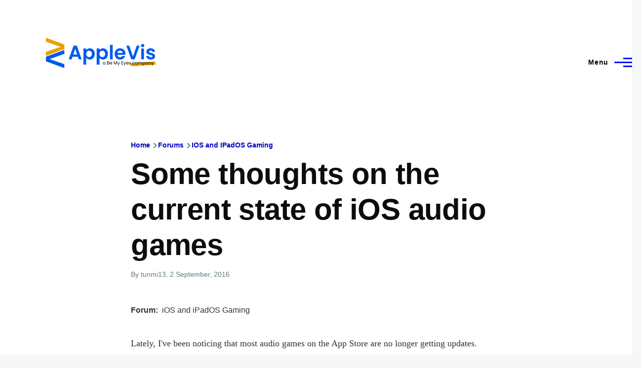

--- FILE ---
content_type: text/html; charset=UTF-8
request_url: https://www.applevis.com/comment/60949
body_size: 16401
content:
<!DOCTYPE html>
<html lang="en" dir="ltr" style="--color--primary-hue:240;--color--primary-saturation:100%;--color--primary-lightness:50">
  <head>
    <meta charset="utf-8" />
<meta name="description" content="Lately, I&#039;ve been noticing that most audio games on the App Store are no longer getting updates. This is because the app is either going to be removed from the App Store, or even worse than that, the developers are shutting down too. This can be for many reasons why the app has been removed or the developers have shut down. Take Solara for instance, even though it isn&#039;t an audio game. The developers weren&#039;t rcving enough money because people were not purchasing the in-app purchases, which was not allowing them to keep the server up." />
<link rel="canonical" href="https://www.applevis.com/forum/ios-ipados-gaming/some-thoughts-current-state-ios-audio-games" />
<meta name="Generator" content="Drupal 10 (https://www.drupal.org)" />
<meta name="MobileOptimized" content="width" />
<meta name="HandheldFriendly" content="true" />
<meta name="viewport" content="width=device-width, initial-scale=1.0" />
<script>var ct_check_js_val = 'ab56c3e943404e88368d3a69243de991';var drupal_ac_antibot_cookie_value = 'd77625ea8e0d66eb8e413c41f400da2bdff1bf48d9e07cec27f5b29fd1c9390d';var ct_use_cookies = 1;var ct_use_alt_cookies = 0;var ct_capture_buffer = 0;</script>

    <title>Some thoughts on the current state of iOS audio games | AppleVis</title>
    <link rel="stylesheet" media="all" href="/sites/default/files/css/css_TGGviOI6mKpPmwTwpQPx-kVM3_1dSHtePJVIUuG0AmQ.css?delta=0&amp;language=en&amp;theme=applevis&amp;include=eJxljkEOgzAMBD8UyJOibeIGt06M7AjK7wsXDu1lpZ3Zw2JdhTb2WEUfkMnHIdxreApqvGI-6zvhhU-oqlUoDUN3wVCLhT0LuJEFFd7INGZtjfrwG3RsXDFY--SUtRfYcUsnWF6mDjPdf-nOhYJrZkhqVBjp-uLxH81joXZuDx_U4gNOX-mhVLI" />
<link rel="stylesheet" media="all" href="/sites/default/files/css/css_WDNBB2c1Nb1Wpj7b3ijKZSIDRj3QpkzsBcyp3JB6xco.css?delta=1&amp;language=en&amp;theme=applevis&amp;include=eJxljkEOgzAMBD8UyJOibeIGt06M7AjK7wsXDu1lpZ3Zw2JdhTb2WEUfkMnHIdxreApqvGI-6zvhhU-oqlUoDUN3wVCLhT0LuJEFFd7INGZtjfrwG3RsXDFY--SUtRfYcUsnWF6mDjPdf-nOhYJrZkhqVBjp-uLxH81joXZuDx_U4gNOX-mhVLI" />

    <script type="application/json" data-drupal-selector="drupal-settings-json">{"path":{"baseUrl":"\/","pathPrefix":"","currentPath":"comment\/60949","currentPathIsAdmin":false,"isFront":false,"currentLanguage":"en","currentQuery":{"page":0}},"pluralDelimiter":"\u0003","suppressDeprecationErrors":true,"ajaxPageState":{"libraries":"[base64]","theme":"applevis","theme_token":null},"ajaxTrustedUrl":{"\/search":true},"gtag":{"tagId":"G-PSEEXTXQ9K","consentMode":false,"otherIds":[""],"events":[],"additionalConfigInfo":[]},"field_group":{"html_element":{"mode":"full","context":"view","settings":{"classes":"","id":"","element":"div","show_label":true,"label_element":"h2","label_element_classes":"","attributes":"","effect":"none","speed":"fast"}}},"googleTranslatorDisclaimer":{"selector":".google-translator-switch","displayMode":"HORIZONTAL","disclaimerTitle":"","disclaimer":"","acceptText":"Accept","dontAcceptText":"Do Not Accept","element":"\u003Cspan id=\u0022google_translator_element\u0022\u003E\u003C\/span\u003E\n\u003Cscript src=\u0022\/\/translate.google.com\/translate_a\/element.js?cb=Drupal.behaviors.googleTranslatorElement.init\u0022\u003E\u003C\/script\u003E\n"},"googleTranslatorElement":{"id":"google_translator_element","langcode":"en","languages":"af,sq,am,ar,hy,az,eu,be,bn,bs,bg,ca,ny,zh-CN,zh-TW,co,hr,cs,da,nl,en,eo,et,ee,tl,fi,fr,fy,gl,ka,de,el,gn,gu,ht,ha,haw,iw,hi,hmn,hu,is,ig,id,ga,it,ja,jw,kn,kk,km,rw,ko,kri,ku,ckb,ky,lo,lv,ln,lt,lg,mk,mg,ms,ml,mt,mi,mr,mn,ne,no,or,om,ps,fa,pl,pt,pa,qu,ro,ru,gd,sr,st,sn,sd,si,sk,sl,so,es,su,sw,sv,tg,ta,tt,te,th,ti,tr,tk,ug,uk,ur,uz,vi,cy,xh,yi,yo,zu","displayMode":"HORIZONTAL"},"user":{"uid":0,"permissionsHash":"de5ea5165b6ac84c6351506e83b4f2f4de78a0af6c2931b53fc7eb9114cc6ba3"}}</script>
<script src="/sites/default/files/js/js_0CmhpdJqi2nwlfIHnD0NUc-XwZYha2wAVY90_jGlHRA.js?scope=header&amp;delta=0&amp;language=en&amp;theme=applevis&amp;include=eJxdjVEOwyAMQy8E5UhVCBnLGggKtN1uPyZVk7YfS8-2bBSCOkC2AC3i8G2PwuhQS6E6QrK9gSwX-vjyB9NJ5m4COXxkEa7bCg94uqyahdYxkzzln5efkkHtAkMtJO4owGWuqvBBpuH661-jExje_cmJ3uukRMU"></script>
<script src="/modules/google_tag/js/gtag.js?t8y8zp"></script>

    
<link rel="preload" href="/core/themes/olivero/fonts/metropolis/Metropolis-Regular.woff2" as="font" type="font/woff2" crossorigin>
<link rel="preload" href="/core/themes/olivero/fonts/metropolis/Metropolis-SemiBold.woff2" as="font" type="font/woff2" crossorigin>
<link rel="preload" href="/core/themes/olivero/fonts/metropolis/Metropolis-Bold.woff2" as="font" type="font/woff2" crossorigin>
<link rel="preload" href="/core/themes/olivero/fonts/lora/lora-v14-latin-regular.woff2" as="font" type="font/woff2" crossorigin>
    <noscript><link rel="stylesheet" href="/core/themes/olivero/css/components/navigation/nav-primary-no-js.css?t8y8zp" />
</noscript>
  </head>
  <body class="path-node page-node-type-forum">
        <a href="#main-content" class="visually-hidden focusable skip-link">
      Skip to main content
    </a>
    
      <div class="dialog-off-canvas-main-canvas" data-off-canvas-main-canvas>
    
<div id="page-wrapper" class="page-wrapper">
  <div id="page">

          <header id="header" class="site-header" data-drupal-selector="site-header" role="banner">

                <div class="site-header__fixable" data-drupal-selector="site-header-fixable">
          <div class="site-header__initial">
            <button class="sticky-header-toggle" data-drupal-selector="sticky-header-toggle" role="switch" aria-controls="site-header__inner" aria-label="Sticky header" aria-checked="false">
              <span class="sticky-header-toggle__icon">
                <span></span>
                <span></span>
                <span></span>
              </span>
            </button>
          </div>

                    <div id="site-header__inner" class="site-header__inner" data-drupal-selector="site-header-inner">
            <div class="container site-header__inner__container">

              


<div id="block-applevis-site-branding" role="banner" aria-label="Banner" class="site-branding--bg-white site-branding block block-system block-system-branding-block">
  
    
    <div class="site-branding__inner">
          <a href="/" rel="home" class="site-branding__logo">
        <img src="/sites/default/files/applevis-logo-2026-blue_0.svg" alt="AppleVis Logo" fetchpriority="high" />
      </a>
          </div>
</div>

<div class="header-nav-overlay" data-drupal-selector="header-nav-overlay"></div>


                              <div class="mobile-buttons" data-drupal-selector="mobile-buttons">
                  <button class="mobile-nav-button" data-drupal-selector="mobile-nav-button" aria-label="Main Menu" aria-controls="header-nav" aria-expanded="false">
                    <span class="mobile-nav-button__label">Menu</span>
                    <span class="mobile-nav-button__icon"></span>
                  </button>
                </div>

                <div id="header-nav" class="header-nav" data-drupal-selector="header-nav">
                  
<div class="views-exposed-form block block-search-narrow" data-drupal-selector="views-exposed-form-site-search-page-1" id="block-applevis-exposedformsite-searchpage-1-3" role="search" aria-label="Site search">
  
    
          <div class="block-search-narrow__wrapper" data-drupal-selector="block-search-narrow-wrapper" tabindex="-1">
      <div class="block-search-narrow__container">
        <div class="block-search-narrow__grid">
          <form action="/search" method="get" id="views-exposed-form-site-search-page-1" accept-charset="UTF-8" class="search-form search-block-form">
  <div class="js-form-item form-item js-form-type-search form-item-key js-form-item-key">
      <label for="edit-key" class="form-item__label">Search</label>
        <input placeholder="Type to search" data-drupal-selector="edit-key" type="search" id="edit-key" name="key" value="" size="30" maxlength="128" class="form-search form-element form-element--type-search form-element--api-search" />

        </div>
<div data-drupal-selector="edit-actions" class="form-actions js-form-wrapper form-wrapper" id="edit-actions"><input class="button--primary search-form__submit button js-form-submit form-submit" data-drupal-selector="edit-submit-site-search" type="submit" id="edit-submit-site-search" value="Search" />
</div>


</form>

        </div>
      </div>
    </div>
  </div>
<nav  id="block-applevis-main-menu" role="navigation" aria-label="Main menu" class="primary-nav block block-menu navigation menu--main" aria-labelledby="block-applevis-main-menu-menu">
            
  <h2 class="visually-hidden block__title" id="block-applevis-main-menu-menu">Main navigation</h2>
  
        


          
        
    <ul  class="menu primary-nav__menu primary-nav__menu--level-1" data-drupal-selector="primary-nav-menu--level-1">
            
                          
        
        
        <li class="primary-nav__menu-item primary-nav__menu-item--link primary-nav__menu-item--level-1">
                              
                      <a href="/" class="primary-nav__menu-link primary-nav__menu-link--link primary-nav__menu-link--level-1" data-drupal-selector="primary-nav-menu-link-has-children" data-drupal-link-system-path="&lt;front&gt;">            <span class="primary-nav__menu-link-inner primary-nav__menu-link-inner--level-1">Home</span>
          </a>

            
                  </li>
      
                          
        
        
        <li class="primary-nav__menu-item primary-nav__menu-item--button primary-nav__menu-item--level-1 primary-nav__menu-item--has-children" data-drupal-selector="primary-nav-menu-item-has-children">
                              
          
            <button class="primary-nav__menu-link primary-nav__menu-link--button primary-nav__menu-link--level-1 primary-nav__menu-link--has-children" aria-controls="primary-menu-item-12" aria-expanded="false" data-drupal-selector="primary-nav-submenu-toggle-button" type="button">            <span class="primary-nav__menu-link-inner primary-nav__menu-link-inner--level-1">Account</span>
          </button>

                                  
              <span data-drupal-selector="primary-nav-menu-🥕" class="primary-nav__menu-🥕"></span>
    
    <ul  class="menu primary-nav__menu primary-nav__menu--level-2" data-drupal-selector="primary-nav-menu--level-2" id="primary-menu-item-12">
            
                          
        
        
        <li class="primary-nav__menu-item primary-nav__menu-item--link primary-nav__menu-item--level-2">
                              
                      <a href="/user/login?destination=/forum/ios-ipados-gaming/some-thoughts-current-state-ios-audio-games%3Fpage%3D0" class="primary-nav__menu-link primary-nav__menu-link--link primary-nav__menu-link--level-2" data-drupal-link-system-path="user/login">            <span class="primary-nav__menu-link-inner primary-nav__menu-link-inner--level-2">Log in</span>
          </a>

            
                  </li>
          </ul>
  
                  </li>
      
                          
        
        
        <li class="primary-nav__menu-item primary-nav__menu-item--button primary-nav__menu-item--level-1 primary-nav__menu-item--has-children" data-drupal-selector="primary-nav-menu-item-has-children">
                              
          
            <button class="primary-nav__menu-link primary-nav__menu-link--button primary-nav__menu-link--level-1 primary-nav__menu-link--has-children" aria-controls="primary-menu-item-123" aria-expanded="false" data-drupal-selector="primary-nav-submenu-toggle-button" type="button">            <span class="primary-nav__menu-link-inner primary-nav__menu-link-inner--level-1">Post</span>
          </button>

                                  
              <span data-drupal-selector="primary-nav-menu-🥕" class="primary-nav__menu-🥕"></span>
    
    <ul  class="menu primary-nav__menu primary-nav__menu--level-2" data-drupal-selector="primary-nav-menu--level-2" id="primary-menu-item-123">
            
                          
        
        
        <li class="primary-nav__menu-item primary-nav__menu-item--link primary-nav__menu-item--level-2">
                              
                      <a href="https://www.applevis.com/help/guidelines" class="primary-nav__menu-link primary-nav__menu-link--link primary-nav__menu-link--level-2">            <span class="primary-nav__menu-link-inner primary-nav__menu-link-inner--level-2">Posting Guidelines</span>
          </a>

            
                  </li>
      
                          
        
        
        <li class="primary-nav__menu-item primary-nav__menu-item--link primary-nav__menu-item--level-2">
                              
                      <a href="/podcasts/upload" class="primary-nav__menu-link primary-nav__menu-link--link primary-nav__menu-link--level-2" data-drupal-link-system-path="contact/submit_podcast">            <span class="primary-nav__menu-link-inner primary-nav__menu-link-inner--level-2">Submit Podcast</span>
          </a>

            
                  </li>
      
                          
        
        
        <li class="primary-nav__menu-item primary-nav__menu-item--link primary-nav__menu-item--level-2">
                              
                      <a href="https://www.applevis.com/form/blog-submission" class="primary-nav__menu-link primary-nav__menu-link--link primary-nav__menu-link--level-2">            <span class="primary-nav__menu-link-inner primary-nav__menu-link-inner--level-2">Submit Blog Post</span>
          </a>

            
                  </li>
          </ul>
  
                  </li>
      
                          
        
        
        <li class="primary-nav__menu-item primary-nav__menu-item--button primary-nav__menu-item--level-1 primary-nav__menu-item--has-children" data-drupal-selector="primary-nav-menu-item-has-children">
                              
          
            <button class="primary-nav__menu-link primary-nav__menu-link--button primary-nav__menu-link--level-1 primary-nav__menu-link--has-children" aria-controls="primary-menu-item-1234" aria-expanded="false" data-drupal-selector="primary-nav-submenu-toggle-button" type="button">            <span class="primary-nav__menu-link-inner primary-nav__menu-link-inner--level-1">Apps</span>
          </button>

                                  
              <span data-drupal-selector="primary-nav-menu-🥕" class="primary-nav__menu-🥕"></span>
    
    <ul  class="menu primary-nav__menu primary-nav__menu--level-2" data-drupal-selector="primary-nav-menu--level-2" id="primary-menu-item-1234">
            
                          
        
        
        <li class="primary-nav__menu-item primary-nav__menu-item--link primary-nav__menu-item--level-2">
                              
                      <a href="https://www.applevis.com/apps/latest" class="primary-nav__menu-link primary-nav__menu-link--link primary-nav__menu-link--level-2">            <span class="primary-nav__menu-link-inner primary-nav__menu-link-inner--level-2">Latest App Entries</span>
          </a>

            
                  </li>
      
                          
        
        
        <li class="primary-nav__menu-item primary-nav__menu-item--link primary-nav__menu-item--level-2">
                              
                      <a href="https://www.applevis.com/apps/ios/browse" class="primary-nav__menu-link primary-nav__menu-link--link primary-nav__menu-link--level-2">            <span class="primary-nav__menu-link-inner primary-nav__menu-link-inner--level-2">iOS and iPadOS Apps</span>
          </a>

            
                  </li>
      
                          
        
        
        <li class="primary-nav__menu-item primary-nav__menu-item--link primary-nav__menu-item--level-2">
                              
                      <a href="https://www.applevis.com/apps/mac/browse" class="primary-nav__menu-link primary-nav__menu-link--link primary-nav__menu-link--level-2">            <span class="primary-nav__menu-link-inner primary-nav__menu-link-inner--level-2">Mac Apps</span>
          </a>

            
                  </li>
      
                          
        
        
        <li class="primary-nav__menu-item primary-nav__menu-item--link primary-nav__menu-item--level-2">
                              
                      <a href="https://www.applevis.com/apps/watch" class="primary-nav__menu-link primary-nav__menu-link--link primary-nav__menu-link--level-2">            <span class="primary-nav__menu-link-inner primary-nav__menu-link-inner--level-2">Apple Watch Apps</span>
          </a>

            
                  </li>
      
                          
        
        
        <li class="primary-nav__menu-item primary-nav__menu-item--link primary-nav__menu-item--level-2">
                              
                      <a href="https://www.applevis.com/apps/tv" class="primary-nav__menu-link primary-nav__menu-link--link primary-nav__menu-link--level-2">            <span class="primary-nav__menu-link-inner primary-nav__menu-link-inner--level-2">Apple TV Apps</span>
          </a>

            
                  </li>
      
                          
        
        
        <li class="primary-nav__menu-item primary-nav__menu-item--link primary-nav__menu-item--level-2">
                              
                      <a href="/apps/ios/apps-for-blind-or-low-vision-users" class="primary-nav__menu-link primary-nav__menu-link--link primary-nav__menu-link--level-2" data-drupal-link-system-path="apps/ios/apps-for-blind-or-low-vision-users">            <span class="primary-nav__menu-link-inner primary-nav__menu-link-inner--level-2">Apps Developed Specifically for Blind, DeafBlind, and Low Vision Users</span>
          </a>

            
                  </li>
      
                          
        
        
        <li class="primary-nav__menu-item primary-nav__menu-item--link primary-nav__menu-item--level-2">
                              
                      <a href="/apps" title="Browse and search our App Directories" class="primary-nav__menu-link primary-nav__menu-link--link primary-nav__menu-link--level-2" data-drupal-link-system-path="node/27484">            <span class="primary-nav__menu-link-inner primary-nav__menu-link-inner--level-2">Browse App Directories</span>
          </a>

            
                  </li>
          </ul>
  
                  </li>
      
                          
        
        
        <li class="primary-nav__menu-item primary-nav__menu-item--button primary-nav__menu-item--level-1 primary-nav__menu-item--has-children" data-drupal-selector="primary-nav-menu-item-has-children">
                              
          
            <button class="primary-nav__menu-link primary-nav__menu-link--button primary-nav__menu-link--level-1 primary-nav__menu-link--has-children" aria-controls="primary-menu-item-12345" aria-expanded="false" data-drupal-selector="primary-nav-submenu-toggle-button" type="button">            <span class="primary-nav__menu-link-inner primary-nav__menu-link-inner--level-1">Forums</span>
          </button>

                                  
              <span data-drupal-selector="primary-nav-menu-🥕" class="primary-nav__menu-🥕"></span>
    
    <ul  class="menu primary-nav__menu primary-nav__menu--level-2" data-drupal-selector="primary-nav-menu--level-2" id="primary-menu-item-12345">
            
                          
        
        
        <li class="primary-nav__menu-item primary-nav__menu-item--link primary-nav__menu-item--level-2">
                              
                      <a href="https://www.applevis.com/node/add/forum" class="primary-nav__menu-link primary-nav__menu-link--link primary-nav__menu-link--level-2">            <span class="primary-nav__menu-link-inner primary-nav__menu-link-inner--level-2">Create Forum Topic</span>
          </a>

            
                  </li>
      
                          
        
        
        <li class="primary-nav__menu-item primary-nav__menu-item--link primary-nav__menu-item--level-2">
                              
                      <a href="https://www.applevis.com/forum/apple/latest" class="primary-nav__menu-link primary-nav__menu-link--link primary-nav__menu-link--level-2">            <span class="primary-nav__menu-link-inner primary-nav__menu-link-inner--level-2">Latest Apple Posts</span>
          </a>

            
                  </li>
      
                          
        
        
        <li class="primary-nav__menu-item primary-nav__menu-item--link primary-nav__menu-item--level-2">
                              
                      <a href="https://www.applevis.com/forum/non-apple/latest" class="primary-nav__menu-link primary-nav__menu-link--link primary-nav__menu-link--level-2">            <span class="primary-nav__menu-link-inner primary-nav__menu-link-inner--level-2">Latest Non-Apple Posts</span>
          </a>

            
                  </li>
      
                          
        
        
        <li class="primary-nav__menu-item primary-nav__menu-item--link primary-nav__menu-item--level-2">
                              
                      <a href="/forum" class="primary-nav__menu-link primary-nav__menu-link--link primary-nav__menu-link--level-2" data-drupal-link-system-path="forum">            <span class="primary-nav__menu-link-inner primary-nav__menu-link-inner--level-2">Browse Forums</span>
          </a>

            
                  </li>
          </ul>
  
                  </li>
      
                          
        
        
        <li class="primary-nav__menu-item primary-nav__menu-item--button primary-nav__menu-item--level-1 primary-nav__menu-item--has-children" data-drupal-selector="primary-nav-menu-item-has-children">
                              
          
            <button class="primary-nav__menu-link primary-nav__menu-link--button primary-nav__menu-link--level-1 primary-nav__menu-link--has-children" aria-controls="primary-menu-item-123456" aria-expanded="false" data-drupal-selector="primary-nav-submenu-toggle-button" type="button">            <span class="primary-nav__menu-link-inner primary-nav__menu-link-inner--level-1">Blog</span>
          </button>

                                  
              <span data-drupal-selector="primary-nav-menu-🥕" class="primary-nav__menu-🥕"></span>
    
    <ul  class="menu primary-nav__menu primary-nav__menu--level-2" data-drupal-selector="primary-nav-menu--level-2" id="primary-menu-item-123456">
            
                          
        
        
        <li class="primary-nav__menu-item primary-nav__menu-item--link primary-nav__menu-item--level-2">
                              
                      <a href="/blog" class="primary-nav__menu-link primary-nav__menu-link--link primary-nav__menu-link--level-2" data-drupal-link-system-path="blog">            <span class="primary-nav__menu-link-inner primary-nav__menu-link-inner--level-2">AppleVis Blog</span>
          </a>

            
                  </li>
      
                          
        
        
        <li class="primary-nav__menu-item primary-nav__menu-item--link primary-nav__menu-item--level-2">
                              
                      <a href="https://www.applevis.com/form/blog-submission" class="primary-nav__menu-link primary-nav__menu-link--link primary-nav__menu-link--level-2">            <span class="primary-nav__menu-link-inner primary-nav__menu-link-inner--level-2">Submit a Blog Post</span>
          </a>

            
                  </li>
          </ul>
  
                  </li>
      
                          
        
        
        <li class="primary-nav__menu-item primary-nav__menu-item--button primary-nav__menu-item--level-1 primary-nav__menu-item--has-children" data-drupal-selector="primary-nav-menu-item-has-children">
                              
          
            <button class="primary-nav__menu-link primary-nav__menu-link--button primary-nav__menu-link--level-1 primary-nav__menu-link--has-children" aria-controls="primary-menu-item-1234567" aria-expanded="false" data-drupal-selector="primary-nav-submenu-toggle-button" type="button">            <span class="primary-nav__menu-link-inner primary-nav__menu-link-inner--level-1">Podcasts</span>
          </button>

                                  
              <span data-drupal-selector="primary-nav-menu-🥕" class="primary-nav__menu-🥕"></span>
    
    <ul  class="menu primary-nav__menu primary-nav__menu--level-2" data-drupal-selector="primary-nav-menu--level-2" id="primary-menu-item-1234567">
            
                          
        
        
        <li class="primary-nav__menu-item primary-nav__menu-item--link primary-nav__menu-item--level-2">
                              
                      <a href="/podcasts" class="primary-nav__menu-link primary-nav__menu-link--link primary-nav__menu-link--level-2" data-drupal-link-system-path="podcasts">            <span class="primary-nav__menu-link-inner primary-nav__menu-link-inner--level-2">AppleVis Podcast</span>
          </a>

            
                  </li>
      
                          
        
        
        <li class="primary-nav__menu-item primary-nav__menu-item--link primary-nav__menu-item--level-2">
                              
                      <a href="https://www.applevis.com/podcasts/upload" class="primary-nav__menu-link primary-nav__menu-link--link primary-nav__menu-link--level-2">            <span class="primary-nav__menu-link-inner primary-nav__menu-link-inner--level-2">Submit a Podcast</span>
          </a>

            
                  </li>
          </ul>
  
                  </li>
      
                          
        
        
        <li class="primary-nav__menu-item primary-nav__menu-item--button primary-nav__menu-item--level-1 primary-nav__menu-item--has-children" data-drupal-selector="primary-nav-menu-item-has-children">
                              
          
            <button class="primary-nav__menu-link primary-nav__menu-link--button primary-nav__menu-link--level-1 primary-nav__menu-link--has-children" aria-controls="primary-menu-item-12345678" aria-expanded="false" data-drupal-selector="primary-nav-submenu-toggle-button" type="button">            <span class="primary-nav__menu-link-inner primary-nav__menu-link-inner--level-1">Bugs</span>
          </button>

                                  
              <span data-drupal-selector="primary-nav-menu-🥕" class="primary-nav__menu-🥕"></span>
    
    <ul  class="menu primary-nav__menu primary-nav__menu--level-2" data-drupal-selector="primary-nav-menu--level-2" id="primary-menu-item-12345678">
            
                          
        
        
        <li class="primary-nav__menu-item primary-nav__menu-item--link primary-nav__menu-item--level-2">
                              
                      <a href="/bugs" class="primary-nav__menu-link primary-nav__menu-link--link primary-nav__menu-link--level-2" data-drupal-link-system-path="node/12823">            <span class="primary-nav__menu-link-inner primary-nav__menu-link-inner--level-2">Bug Tracker</span>
          </a>

            
                  </li>
      
                          
        
        
        <li class="primary-nav__menu-item primary-nav__menu-item--link primary-nav__menu-item--level-2">
                              
                      <a href="https://www.applevis.com/bugs/ios-ipados-active" class="primary-nav__menu-link primary-nav__menu-link--link primary-nav__menu-link--level-2">            <span class="primary-nav__menu-link-inner primary-nav__menu-link-inner--level-2">Active iOS &amp; iPadOS Bugs</span>
          </a>

            
                  </li>
      
                          
        
        
        <li class="primary-nav__menu-item primary-nav__menu-item--link primary-nav__menu-item--level-2">
                              
                      <a href="https://www.applevis.com/bugs/macos-active" class="primary-nav__menu-link primary-nav__menu-link--link primary-nav__menu-link--level-2">            <span class="primary-nav__menu-link-inner primary-nav__menu-link-inner--level-2">Active macOS Bugs</span>
          </a>

            
                  </li>
      
                          
        
        
        <li class="primary-nav__menu-item primary-nav__menu-item--link primary-nav__menu-item--level-2">
                              
                      <a href="/community-bug-program" class="primary-nav__menu-link primary-nav__menu-link--link primary-nav__menu-link--level-2" data-drupal-link-system-path="node/39559">            <span class="primary-nav__menu-link-inner primary-nav__menu-link-inner--level-2">Community Bug Program</span>
          </a>

            
                  </li>
          </ul>
  
                  </li>
      
                          
        
        
        <li class="primary-nav__menu-item primary-nav__menu-item--button primary-nav__menu-item--level-1 primary-nav__menu-item--has-children" data-drupal-selector="primary-nav-menu-item-has-children">
                              
          
            <button class="primary-nav__menu-link primary-nav__menu-link--button primary-nav__menu-link--level-1 primary-nav__menu-link--has-children" aria-controls="primary-menu-item-123456789" aria-expanded="false" data-drupal-selector="primary-nav-submenu-toggle-button" type="button">            <span class="primary-nav__menu-link-inner primary-nav__menu-link-inner--level-1">More</span>
          </button>

                                  
              <span data-drupal-selector="primary-nav-menu-🥕" class="primary-nav__menu-🥕"></span>
    
    <ul  class="menu primary-nav__menu primary-nav__menu--level-2" data-drupal-selector="primary-nav-menu--level-2" id="primary-menu-item-123456789">
            
                          
        
        
        <li class="primary-nav__menu-item primary-nav__menu-item--link primary-nav__menu-item--level-2">
                              
                      <a href="https://www.applevis.com/new-to-ios" class="primary-nav__menu-link primary-nav__menu-link--link primary-nav__menu-link--level-2">            <span class="primary-nav__menu-link-inner primary-nav__menu-link-inner--level-2">Getting Started with Your First iPhone or iPad</span>
          </a>

            
                  </li>
      
                          
        
        
        <li class="primary-nav__menu-item primary-nav__menu-item--link primary-nav__menu-item--level-2">
                              
                      <a href="https://www.applevis.com/new-to-mac" class="primary-nav__menu-link primary-nav__menu-link--link primary-nav__menu-link--level-2">            <span class="primary-nav__menu-link-inner primary-nav__menu-link-inner--level-2">Getting Started with Your First Mac</span>
          </a>

            
                  </li>
      
                          
        
        
        <li class="primary-nav__menu-item primary-nav__menu-item--link primary-nav__menu-item--level-2">
                              
                      <a href="/guides" class="primary-nav__menu-link primary-nav__menu-link--link primary-nav__menu-link--level-2" data-drupal-link-system-path="guides">            <span class="primary-nav__menu-link-inner primary-nav__menu-link-inner--level-2">Guides &amp; Tutorials</span>
          </a>

            
                  </li>
      
                          
        
        
        <li class="primary-nav__menu-item primary-nav__menu-item--link primary-nav__menu-item--level-2">
                              
                      <a href="https://www.applevis.com/apps/ios/apps-for-blind-or-low-vision-users" class="primary-nav__menu-link primary-nav__menu-link--link primary-nav__menu-link--level-2">            <span class="primary-nav__menu-link-inner primary-nav__menu-link-inner--level-2">AppleVis Golden Apples</span>
          </a>

            
                  </li>
      
                          
        
        
        <li class="primary-nav__menu-item primary-nav__menu-item--link primary-nav__menu-item--level-2">
                              
                      <a href="/reviews" class="primary-nav__menu-link primary-nav__menu-link--link primary-nav__menu-link--level-2" data-drupal-link-system-path="reviews">            <span class="primary-nav__menu-link-inner primary-nav__menu-link-inner--level-2">Hardware &amp; Accessory Reviews</span>
          </a>

            
                  </li>
      
                          
        
        
        <li class="primary-nav__menu-item primary-nav__menu-item--link primary-nav__menu-item--level-2">
                              
                      <a href="/developers" title="Information For App Developers" class="primary-nav__menu-link primary-nav__menu-link--link primary-nav__menu-link--level-2" data-drupal-link-system-path="node/22">            <span class="primary-nav__menu-link-inner primary-nav__menu-link-inner--level-2">Resources for Developers</span>
          </a>

            
                  </li>
          </ul>
  
                  </li>
      
                          
        
        
        <li class="primary-nav__menu-item primary-nav__menu-item--button primary-nav__menu-item--level-1 primary-nav__menu-item--has-children" data-drupal-selector="primary-nav-menu-item-has-children">
                              
          
            <button class="primary-nav__menu-link primary-nav__menu-link--button primary-nav__menu-link--level-1 primary-nav__menu-link--has-children" aria-controls="primary-menu-item-12345678910" aria-expanded="false" data-drupal-selector="primary-nav-submenu-toggle-button" type="button">            <span class="primary-nav__menu-link-inner primary-nav__menu-link-inner--level-1">About</span>
          </button>

                                  
              <span data-drupal-selector="primary-nav-menu-🥕" class="primary-nav__menu-🥕"></span>
    
    <ul  class="menu primary-nav__menu primary-nav__menu--level-2" data-drupal-selector="primary-nav-menu--level-2" id="primary-menu-item-12345678910">
            
                          
        
        
        <li class="primary-nav__menu-item primary-nav__menu-item--link primary-nav__menu-item--level-2">
                              
                      <a href="https://www.applevis.com/about" class="primary-nav__menu-link primary-nav__menu-link--link primary-nav__menu-link--level-2">            <span class="primary-nav__menu-link-inner primary-nav__menu-link-inner--level-2">About AppleVis</span>
          </a>

            
                  </li>
      
                          
        
        
        <li class="primary-nav__menu-item primary-nav__menu-item--link primary-nav__menu-item--level-2">
                              
                      <a href="https://www.applevis.com/help" class="primary-nav__menu-link primary-nav__menu-link--link primary-nav__menu-link--level-2">            <span class="primary-nav__menu-link-inner primary-nav__menu-link-inner--level-2">Frequently Asked Questions</span>
          </a>

            
                  </li>
      
                          
        
        
        <li class="primary-nav__menu-item primary-nav__menu-item--link primary-nav__menu-item--level-2">
                              
                      <a href="https://www.applevis.com/contact" class="primary-nav__menu-link primary-nav__menu-link--link primary-nav__menu-link--level-2">            <span class="primary-nav__menu-link-inner primary-nav__menu-link-inner--level-2">Contact AppleVis</span>
          </a>

            
                  </li>
      
                          
        
        
        <li class="primary-nav__menu-item primary-nav__menu-item--link primary-nav__menu-item--level-2">
                              
                      <a href="https://www.applevis.com/newsletter" class="primary-nav__menu-link primary-nav__menu-link--link primary-nav__menu-link--level-2">            <span class="primary-nav__menu-link-inner primary-nav__menu-link-inner--level-2">Newsletter</span>
          </a>

            
                  </li>
      
                          
        
        
        <li class="primary-nav__menu-item primary-nav__menu-item--link primary-nav__menu-item--level-2">
                              
                      <a href="https://www.bemyeyes.com" class="primary-nav__menu-link primary-nav__menu-link--link primary-nav__menu-link--level-2">            <span class="primary-nav__menu-link-inner primary-nav__menu-link-inner--level-2">Be My Eyes</span>
          </a>

            
                  </li>
          </ul>
  
                  </li>
          </ul>
  


  </nav>


                  

  <div class="region region--secondary-menu">
    <div class="views-exposed-form form--inline block block-search-wide" data-drupal-selector="views-exposed-form-site-search-page-1" id="block-applevis-exposedformsite-searchpage-1">
  
    
      <button class="block-search-wide__button" aria-label="Search Form" data-drupal-selector="block-search-wide-button">
      <svg xmlns="http://www.w3.org/2000/svg" width="22" height="23" viewBox="0 0 22 23">
  <path fill="currentColor" d="M21.7,21.3l-4.4-4.4C19,15.1,20,12.7,20,10c0-5.5-4.5-10-10-10S0,4.5,0,10s4.5,10,10,10c2.1,0,4.1-0.7,5.8-1.8l4.5,4.5c0.4,0.4,1,0.4,1.4,0S22.1,21.7,21.7,21.3z M10,18c-4.4,0-8-3.6-8-8s3.6-8,8-8s8,3.6,8,8S14.4,18,10,18z"/>
</svg>
      <span class="block-search-wide__button-close"></span>
    </button>

        <div class="block-search-wide__wrapper" data-drupal-selector="block-search-wide-wrapper" tabindex="-1">
      <div class="block-search-wide__container">
        <div class="block-search-wide__grid">
          <form action="/search" method="get" id="views-exposed-form-site-search-page-1" accept-charset="UTF-8" class="search-form search-block-form">
  <div class="js-form-item form-item js-form-type-search form-item-key js-form-item-key">
      <label for="edit-key--2" class="form-item__label">Search</label>
        <input placeholder="Type to search" data-drupal-selector="edit-key" type="search" id="edit-key--2" name="key" value="" size="30" maxlength="128" class="form-search form-element form-element--type-search form-element--api-search" />

        </div>
<div data-drupal-selector="edit-actions" class="form-actions js-form-wrapper form-wrapper" id="edit-actions--2"><input class="button--primary search-form__submit button js-form-submit form-submit" data-drupal-selector="edit-submit-site-search-2" type="submit" id="edit-submit-site-search--2" value="Search" />
</div>


</form>

        </div>
      </div>
    </div>
  </div>

  </div>

                </div>
                          </div>
          </div>
        </div>
      </header>
    
    <div id="main-wrapper" class="layout-main-wrapper layout-container">
      <div id="main" class="layout-main">
        <div class="main-content">
          <a id="main-content" tabindex="-1"></a>
          
          <div class="main-content__container container">
            

  <div class="region region--highlighted grid-full layout--pass--content-medium">
    

<div id="block-applevis-googletranslator" class="block block-google-translator">
  
    
      <div class="block__content">
      <a href="#" class="notranslate google-translator-switch">Translate this page</a>

    </div>
  </div>
<div data-drupal-messages-fallback class="hidden messages-list"></div>

  </div>

            

  <div class="region region--breadcrumb grid-full layout--pass--content-medium">
    

<div id="block-applevis-breadcrumbs" class="block block-system block-system-breadcrumb-block">
  
    
      <div class="block__content">
        <nav class="breadcrumb" role="navigation" aria-labelledby="system-breadcrumb">
    <h2 id="system-breadcrumb" class="visually-hidden">Breadcrumb</h2>
    <div class="breadcrumb__content">
      <ol class="breadcrumb__list">
                  <li class="breadcrumb__item">
                          <a href="/" class="breadcrumb__link">Home</a>
                      </li>
                  <li class="breadcrumb__item">
                          <a href="/forum" class="breadcrumb__link">Forums</a>
                      </li>
                  <li class="breadcrumb__item">
                          <a href="/forum/ios-ipados-gaming" class="breadcrumb__link">IOS and IPadOS Gaming</a>
                      </li>
              </ol>
    </div>
  </nav>

    </div>
  </div>

  </div>


                          <main role="main">
                

  <div class="region region--content-above grid-full layout--pass--content-medium">
    

<div id="block-applevis-page-title" class="block block-core block-page-title-block">
  
  

  <h1 class="title page-title">
<span> Some thoughts on the current state of iOS audio games</span>
</h1>


  
</div>

  </div>

                

  <div class="region region--content grid-full layout--pass--content-medium" id="content">
    

<div id="block-applevis-content" class="block block-system block-system-main-block">
  
    
      <div class="block__content">
      

<article data-history-node-id="18241" class="node node--type-forum node--view-mode-full">
  <header class="">
    
          
          <div class="node__meta">
          <p>
	    <span>
              By
	      <span><span>tunmi13</span></span>, 2  September,  2016
            </span>
	  </p>
                      <div class="node__author-image">
              <div>
  </div>

            </p>
                    
      </div>
      </header>
  <div class="node__content">
        
  <div class="field field--name-taxonomy-forums field--type-entity-reference field--label-inline clearfix">
    <div class="field__label">Forum</div>
              <div class="field__item">iOS and iPadOS Gaming</div>
          </div>

            <div class="text-content clearfix field field--name-body field--type-text-with-summary field--label-hidden field__item"><p>Lately, I've been noticing that most audio games on the App Store are no longer getting updates.</p>

<p>This is because the app is either going to be removed from the App Store, or even worse than that, the developers are shutting down too.</p>

<p>This can be for many reasons why the app has been removed or the developers have shut down. Take Solara for instance, even though it isn't an audio game. The developers weren't rcving enough money because people were not purchasing the in-app purchases, which was not allowing them to keep the server up.</p>

<p>The last update for SixthSense was in 2013, that's 3 years since that's been updated.</p>

<p>Nebula Game as well hasn't recently been updated, and Audio Defence hasn't either, even the other games made by the developer of Audio Defence haven't been updated either.</p>

<h3>"So? Whats the point AudioGamerTunmi?" you say</h3>

<p>The point is, if audio games stop updating, they don't function right, or even worse, crash. And it's not just with audio games, other games too.</p>

<h3>Conclusion</h3>

<h3>and Questions</h3>

<p>This is the conclusion about what I've been noticing with audio games. But before I rap up, i Have a few questions for you guys to answer.</p>

<ul>
<li><p>• Do you think audio games should stay in the App Store or not?</p></li>
<li><p>• Which audio game would you pick as your favorite out of all the ones already on the App Store?</p></li>
<li><p>• Do you prefer free or paid audio games? [Hint: Paid being Audio Defence, Papa Sangre, etc] [Hint: Free being SixthSense, Audio Archery, etc]</p></li>
</ul>

<p>Well, this raps up the forum topic. If you have any questions, comment down below or you can contact me via
<a href="http://www.applevis.com/user/11500">my profile</a>
.</p></div>
      
<div >
  <h2>Options</h2>
    <ul class="links inline">
          <li><a href="/user/login?destination=/forum/ios-ipados-gaming/some-thoughts-current-state-ios-audio-games%23comment-form">Log in</a> or <a href="/user/register?destination=/forum/ios-ipados-gaming/some-thoughts-current-state-ios-audio-games%23comment-form">register</a> to post comments</li>
      </ul>
  </div>

<section data-drupal-selector="comments" class="comments">

      
    <h2 class="comments__title">Comments</h2>
    
  
  
<article  data-comment-user-id="1956" id="comment-60825" class="comment js-comment comment--level-1" role="article" data-drupal-selector="comment">
     <div class="comment__title">
               
        <h3><a href="/comment/60825#comment-60825" class="permalink" rel="bookmark" hreflang="en">if the app</a></h3>
        
          </div>
  <span class="hidden" data-comment-timestamp="1472815895"></span>

  <div class="comment__text-wrapper">
    <footer class="comment__meta">
      <p class="comment__author">By <span>Joseph King</span> on Friday, September 2, 2016 - 11:31</p>
  <div class="comment__picture-wrapper">
    <div class="comment__picture">
      <div>
  </div>

    </div>
  </div>
                </footer>
    <div class="comment__title comment__content">
      
            <div class="text-content field field--name-comment-body field--type-text-long field--label-hidden field__item comment__text-content"><p>if the app/game or whatever is no longer being updated, or no longer performs as expected (or crashes on launch) i think those apps should be removed from the app store.</p>
</div>
      <ul class="links inline comment__links">
          <li class="comment__links-item"></li>
      </ul>
    </div>
  </div>
</article>

<article  data-comment-user-id="9721" id="comment-60826" class="comment js-comment comment--level-1" role="article" data-drupal-selector="comment">
     <div class="comment__title">
               
        <h3><a href="/comment/60826#comment-60826" class="permalink" rel="bookmark" hreflang="en">nebula</a></h3>
        
          </div>
  <span class="hidden" data-comment-timestamp="1472816503"></span>

  <div class="comment__text-wrapper">
    <footer class="comment__meta">
      <p class="comment__author">By <span>Igna Triay</span> on Friday, September 2, 2016 - 11:41</p>
  <div class="comment__picture-wrapper">
    <div class="comment__picture">
      <div>
  </div>

    </div>
  </div>
                </footer>
    <div class="comment__title comment__content">
      
            <div class="text-content field field--name-comment-body field--type-text-long field--label-hidden field__item comment__text-content"><p>It&#039;s true that nebula game hasn&#039;t been updated for years, and though it precious sometimes, it rarely happens. The game is still functioning normally for the story mode and free mode, perhaps not for multy player.</p>
</div>
      <ul class="links inline comment__links">
          <li class="comment__links-item"></li>
      </ul>
    </div>
  </div>
</article>

<article  data-comment-user-id="11500" id="comment-60827" class="comment js-comment comment--level-1 by-node-author" role="article" data-drupal-selector="comment">
     <div class="comment__title">
               
        <h3><a href="/comment/60827#comment-60827" class="permalink" rel="bookmark" hreflang="en">Exactly</a></h3>
        
          </div>
  <span class="hidden" data-comment-timestamp="1472816928"></span>

  <div class="comment__text-wrapper">
    <footer class="comment__meta">
      <p class="comment__author">By <span>tunmi13</span> on Friday, September 2, 2016 - 11:48</p>
  <div class="comment__picture-wrapper">
    <div class="comment__picture">
      <div>
  </div>

    </div>
  </div>
                </footer>
    <div class="comment__title comment__content">
      
            <div class="text-content field field--name-comment-body field--type-text-long field--label-hidden field__item comment__text-content"><p>Exactly, that&#039;s whaI&#039;m trying to say, that some things function right in audio games like these, but other parts tend to be messed up. It&#039;s like a cheeseburger with no cheese. LOL I&#039;m sometimes weird with analogies.</p>
</div>
      <ul class="links inline comment__links">
          <li class="comment__links-item"></li>
      </ul>
    </div>
  </div>
</article>

<article  data-comment-user-id="9721" id="comment-60834" class="comment js-comment comment--level-1" role="article" data-drupal-selector="comment">
     <div class="comment__title">
               
        <h3><a href="/comment/60834#comment-60834" class="permalink" rel="bookmark" hreflang="en">i get it</a></h3>
        
          </div>
  <span class="hidden" data-comment-timestamp="1472831470"></span>

  <div class="comment__text-wrapper">
    <footer class="comment__meta">
      <p class="comment__author">By <span>Igna Triay</span> on Friday, September 2, 2016 - 15:51</p>
  <div class="comment__picture-wrapper">
    <div class="comment__picture">
      <div>
  </div>

    </div>
  </div>
                </footer>
    <div class="comment__title comment__content">
      
            <div class="text-content field field--name-comment-body field--type-text-long field--label-hidden field__item comment__text-content"><p>I get what you are saying, like in the most recent update of papa sangre 1, the game is a piece of cake, because something in the game broke down.</p>
</div>
      <ul class="links inline comment__links">
          <li class="comment__links-item"></li>
      </ul>
    </div>
  </div>
</article>

<article  data-comment-user-id="11500" id="comment-60845" class="comment js-comment comment--level-1 by-node-author" role="article" data-drupal-selector="comment">
     <div class="comment__title">
               
        <h3><a href="/comment/60845#comment-60845" class="permalink" rel="bookmark" hreflang="en">Yes</a></h3>
        
          </div>
  <span class="hidden" data-comment-timestamp="1472843799"></span>

  <div class="comment__text-wrapper">
    <footer class="comment__meta">
      <p class="comment__author">By <span>tunmi13</span> on Friday, September 2, 2016 - 19:16</p>
  <div class="comment__picture-wrapper">
    <div class="comment__picture">
      <div>
  </div>

    </div>
  </div>
                </footer>
    <div class="comment__title comment__content">
      
            <div class="text-content field field--name-comment-body field--type-text-long field--label-hidden field__item comment__text-content"><p>yes.</p>
</div>
      <ul class="links inline comment__links">
          <li class="comment__links-item"></li>
      </ul>
    </div>
  </div>
</article>

<article  data-comment-user-id="14041" id="comment-60846" class="comment js-comment comment--level-1" role="article" data-drupal-selector="comment">
     <div class="comment__title">
               
        <h3><a href="/comment/60846#comment-60846" class="permalink" rel="bookmark" hreflang="en">Nebula Game</a></h3>
        
          </div>
  <span class="hidden" data-comment-timestamp="1472844041"></span>

  <div class="comment__text-wrapper">
    <footer class="comment__meta">
      <p class="comment__author">By <span>JeffB</span> on Friday, September 2, 2016 - 19:20</p>
  <div class="comment__picture-wrapper">
    <div class="comment__picture">
      <div>
  </div>

    </div>
  </div>
                </footer>
    <div class="comment__title comment__content">
      
            <div class="text-content field field--name-comment-body field--type-text-long field--label-hidden field__item comment__text-content"><p>I wish Nebula would be updated. The only thing that&#039;s buggy about multy player mode is the ship sounds go away. Which does make the game interesting as it becomes a hide and seek battle. I don&#039;t think paid games should be removed from the app store with out a refund.</p>
</div>
      <ul class="links inline comment__links">
          <li class="comment__links-item"></li>
      </ul>
    </div>
  </div>
</article>

<article  data-comment-user-id="1669" id="comment-60847" class="comment js-comment comment--level-1" role="article" data-drupal-selector="comment">
     <div class="comment__title">
               
        <h3><a href="/comment/60847#comment-60847" class="permalink" rel="bookmark" hreflang="en">Paid Apps in General</a></h3>
        
          </div>
  <span class="hidden" data-comment-timestamp="1472844834"></span>

  <div class="comment__text-wrapper">
    <footer class="comment__meta">
      <p class="comment__author">By <span>Jesse Anderson</span> on Friday, September 2, 2016 - 19:33</p>
  <div class="comment__picture-wrapper">
    <div class="comment__picture">
      <div>
  </div>

    </div>
  </div>
                </footer>
    <div class="comment__title comment__content">
      
            <div class="text-content field field--name-comment-body field--type-text-long field--label-hidden field__item comment__text-content"><p>I too have sadly been noticing some great games, and apps in general stop being supported.  I really need to finish Audio Defense and Papa Sangre 2 before they may no longer work in IOS 10.  </p>
<p>I fear this trend may continue, or increase though.  While viewing a recent popular thread, I couldn&#039;t help but noticing that everyone said that an app looked interesting, but everyone wanted a free promo code.  This seems to happen a lot.  It&#039;s actually hard to make money in the ap store in general, because there are so many apps fighting for people&#039;s attention.  And if a developer targets a smaller specific group, it makes things even harder.  This is why the free-to-play and add infested apps are everywhere.  Quality apps are so undervalued, that they need to find a way to make money back somehow.  Believe me, I hate micro-transactions as much as anyone, but in a way, I get it.  </p>
<p>I am disappointed to see so many in the blindness community expect everything for free.  We might not be able to afford something that second, but saving for a month or two isn&#039;t the worst thing.  I&#039;ve been dirt broke before, so I get it.  But if we aren&#039;t willing to financially support talented app and game developers, we will continue to see apps and games stop working, and small developers stop making content.  </p>
<p> This has been bugging me for a while, and I&#039;ve finally said something.   There, I&#039;m done.</p>
</div>
      <ul class="links inline comment__links">
          <li class="comment__links-item"></li>
      </ul>
    </div>
  </div>
</article>

<article  data-comment-user-id="12982" id="comment-60849" class="comment js-comment comment--level-1" role="article" data-drupal-selector="comment">
     <div class="comment__title">
               
        <h3><a href="/comment/60849#comment-60849" class="permalink" rel="bookmark" hreflang="en">Hi! I am also frustrated with</a></h3>
        
          </div>
  <span class="hidden" data-comment-timestamp="1472849896"></span>

  <div class="comment__text-wrapper">
    <footer class="comment__meta">
      <p class="comment__author">By <span>Paige</span> on Friday, September 2, 2016 - 20:58</p>
  <div class="comment__picture-wrapper">
    <div class="comment__picture">
      <div>
  </div>

    </div>
  </div>
                </footer>
    <div class="comment__title comment__content">
      
            <div class="text-content field field--name-comment-body field--type-text-long field--label-hidden field__item comment__text-content"><p>Hi! I am also frustrated with games not working. I deleted papa sangre 1 because of that annoying bug. There also were two apps, blindfold pingpong and blind earth escape, but now when I open them they just crash. I really wish they could be updated. As for preferring free or paid apps, it really depends. I don&#039;t want to spend five dollars on something I don&#039;t even enjoy. I like free aps with inn app purchases, and apps like many of the cohie games that you get to try it for a little while, and then if you want to continue then buy it, because I want to try it out before i spend money. My favorite audio game... that&#039;s hard! Does it include apps that are no longer in the app store but that still function? If not, then I would have to say Full Metal Runner. If so, it&#039;s a draw between Full Metal Runner and Musicmemory.</p>
</div>
      <ul class="links inline comment__links">
          <li class="comment__links-item"></li>
      </ul>
    </div>
  </div>
</article>

<article  data-comment-user-id="14041" id="comment-60851" class="comment js-comment comment--level-1" role="article" data-drupal-selector="comment">
     <div class="comment__title">
               
        <h3><a href="/comment/60851#comment-60851" class="permalink" rel="bookmark" hreflang="en">I don&#039;t mind paying for an app.</a></h3>
        
          </div>
  <span class="hidden" data-comment-timestamp="1472851096"></span>

  <div class="comment__text-wrapper">
    <footer class="comment__meta">
      <p class="comment__author">By <span>JeffB</span> on Friday, September 2, 2016 - 21:18</p>
  <div class="comment__picture-wrapper">
    <div class="comment__picture">
      <div>
  </div>

    </div>
  </div>
                </footer>
    <div class="comment__title comment__content">
      
            <div class="text-content field field--name-comment-body field--type-text-long field--label-hidden field__item comment__text-content"><p>I don&#039;t mind paying for an app. However if a paid app just stops working or is removed from the store and I can no longer use it than I&#039;d be anoied that something I brought I can no longer use.</p>
</div>
      <ul class="links inline comment__links">
          <li class="comment__links-item"></li>
      </ul>
    </div>
  </div>
</article>

<article  data-comment-user-id="11500" id="comment-60867" class="comment js-comment comment--level-1 by-node-author" role="article" data-drupal-selector="comment">
     <div class="comment__title">
               
        <h3><a href="/comment/60867#comment-60867" class="permalink" rel="bookmark" hreflang="en">Solara</a></h3>
        
          </div>
  <span class="hidden" data-comment-timestamp="1472867215"></span>

  <div class="comment__text-wrapper">
    <footer class="comment__meta">
      <p class="comment__author">By <span>tunmi13</span> on Saturday, September 3, 2016 - 01:46</p>
  <div class="comment__picture-wrapper">
    <div class="comment__picture">
      <div>
  </div>

    </div>
  </div>
                </footer>
    <div class="comment__title comment__content">
      
            <div class="text-content field field--name-comment-body field--type-text-long field--label-hidden field__item comment__text-content"><p>The most favorite game I love was Solara, and now it&#039;s gone. I was always playing it, never stopped, i only managed to reach level 33 until it was removed.</p>
</div>
      <ul class="links inline comment__links">
          <li class="comment__links-item"></li>
      </ul>
    </div>
  </div>
</article>

<article  data-comment-user-id="125" id="comment-60874" class="comment js-comment comment--level-1" role="article" data-drupal-selector="comment">
     <div class="comment__title">
               
        <h3><a href="/comment/60874#comment-60874" class="permalink" rel="bookmark" hreflang="en">Are we going to have a game apokalypse soon?</a></h3>
        
          </div>
  <span class="hidden" data-comment-timestamp="1472891674"></span>

  <div class="comment__text-wrapper">
    <footer class="comment__meta">
      <p class="comment__author">By <span>Piotr Machacz</span> on Saturday, September 3, 2016 - 08:34</p>
  <div class="comment__picture-wrapper">
    <div class="comment__picture">
      <div>
  </div>

    </div>
  </div>
                </footer>
    <div class="comment__title comment__content">
      
            <div class="text-content field field--name-comment-body field--type-text-long field--label-hidden field__item comment__text-content"><p>For anyone that hasn&#039;t been following Apple News, Apple is going to start removing apps that haven&#039;t been updated in a while if developers of said app aren&#039;t going to be responding. Sadly, we know that somethin&#039; else have moved on, not to mention other older games like Bop It or Smack me.<br />
Where are we now? At a point where i&#039;m worried all we&#039;ll have left is overpriced card games that try to unnecessarily reinvent the user interface... which is sad. I&#039;m not trying to say that everything should be free (I recently spent $40 on Manamon even though I think that game should have been $10 less), but I can&#039;t see how paying $10 to $15 to play a single card game, which has no graphics, is worth it. I&#039;m more than happy to get games like Dice world or Lost cities, because I can convince sighted friends or family members to play them with me.</p>
<p>I&#039;m not sure what my favourite game is. A few that I really enjoyed would include all somethin&#039; else games, adventure to fait, or the sadly pulled Aurifi. I would absolutely love to see more games that either have good audio and let you compete with friends, or more RPG&#039;s with a story and a lot of gameplay.</p>
</div>
      <ul class="links inline comment__links">
          <li class="comment__links-item"></li>
      </ul>
    </div>
  </div>
</article>

<article  data-comment-user-id="12982" id="comment-60877" class="comment js-comment comment--level-1" role="article" data-drupal-selector="comment">
     <div class="comment__title">
               
        <h3><a href="/comment/60877#comment-60877" class="permalink" rel="bookmark" hreflang="en">Oh no, that&#039;s really sad! I</a></h3>
        
          </div>
  <span class="hidden" data-comment-timestamp="1472904031"></span>

  <div class="comment__text-wrapper">
    <footer class="comment__meta">
      <p class="comment__author">By <span>Paige</span> on Saturday, September 3, 2016 - 12:00</p>
  <div class="comment__picture-wrapper">
    <div class="comment__picture">
      <div>
  </div>

    </div>
  </div>
                </footer>
    <div class="comment__title comment__content">
      
            <div class="text-content field field--name-comment-body field--type-text-long field--label-hidden field__item comment__text-content"><p>Oh no, that&#039;s really sad! I looked at some of the games I play a lot and they haven&#039;t been updated in a long time. But I wonder, if the app is removed will it still function like Musicmemory or will it be unusable like Solara? I really, REALLY miss Aurifi! Last year, I got a new phone and we tried to back up my old phone and put it on the new one, but some of the apps didn&#039;t go through. Sadly, a few of the apps that didn&#039;t go through were no longer available. The bright side to losing all these games, however, is that Blindfold games is quickly filling the void of all the games we are losing and are going to lose.</p>
</div>
      <ul class="links inline comment__links">
          <li class="comment__links-item"></li>
      </ul>
    </div>
  </div>
</article>

<article  data-comment-user-id="1956" id="comment-60883" class="comment js-comment comment--level-1" role="article" data-drupal-selector="comment">
     <div class="comment__title">
               
        <h3><a href="/comment/60883#comment-60883" class="permalink" rel="bookmark" hreflang="en">I think</a></h3>
        
          </div>
  <span class="hidden" data-comment-timestamp="1472916508"></span>

  <div class="comment__text-wrapper">
    <footer class="comment__meta">
      <p class="comment__author">By <span>Joseph King</span> on Saturday, September 3, 2016 - 15:28</p>
  <div class="comment__picture-wrapper">
    <div class="comment__picture">
      <div>
  </div>

    </div>
  </div>
                </footer>
    <div class="comment__title comment__content">
      
            <div class="text-content field field--name-comment-body field--type-text-long field--label-hidden field__item comment__text-content"><p>I think the app might still function. I have ferrari sound on my iPhone, and that was pulled a while back for some reason or other. it&#039;s not made for 64 bit devices but it still runs well enough. You just can&#039;t buy it anymore.</p>
</div>
      <ul class="links inline comment__links">
          <li class="comment__links-item"></li>
      </ul>
    </div>
  </div>
</article>

<article  data-comment-user-id="2444" id="comment-60890" class="comment js-comment comment--level-1" role="article" data-drupal-selector="comment">
     <div class="comment__title">
               
        <h3><a href="/comment/60890#comment-60890" class="permalink" rel="bookmark" hreflang="en">Don&#039;t be sad, those games</a></h3>
        
          </div>
  <span class="hidden" data-comment-timestamp="1472956369"></span>

  <div class="comment__text-wrapper">
    <footer class="comment__meta">
      <p class="comment__author">By <span>Ken Downey</span> on Sunday, September 4, 2016 - 02:32</p>
  <div class="comment__picture-wrapper">
    <div class="comment__picture">
      <div>
  </div>

    </div>
  </div>
                </footer>
    <div class="comment__title comment__content">
      
            <div class="text-content field field--name-comment-body field--type-text-long field--label-hidden field__item comment__text-content"><p>Don&#039;t be sad, those games still work in IOS10. I really miss Aurify. I think nothing should be removed. After all, I know people running iOS5.11 for goodness sake.. like my dad. I get free games and always purchase things if I can. Like I said I spent like $50 on that game, and it was worth it to support the daevs. I&#039;ll keep doing it too. I also buy stuff in Dimensions sometimes.</p>
</div>
      <ul class="links inline comment__links">
          <li class="comment__links-item"></li>
      </ul>
    </div>
  </div>
</article>

<article  data-comment-user-id="425" id="comment-60896" class="comment js-comment comment--level-1" role="article" data-drupal-selector="comment">
     <div class="comment__title">
               
        <h3><a href="/comment/60896#comment-60896" class="permalink" rel="bookmark" hreflang="en">Agreed</a></h3>
        
          </div>
  <span class="hidden" data-comment-timestamp="1472973111"></span>

  <div class="comment__text-wrapper">
    <footer class="comment__meta">
      <p class="comment__author">By <span>Orinks</span> on Sunday, September 4, 2016 - 07:11</p>
  <div class="comment__picture-wrapper">
    <div class="comment__picture">
      <div>
  </div>

    </div>
  </div>
                </footer>
    <div class="comment__title comment__content">
      
            <div class="text-content field field--name-comment-body field--type-text-long field--label-hidden field__item comment__text-content"><p>I agree with the original post. I think that the games not getting updated to keep up with demand should be removed. Like Ken, I miss Aurify as well. I really hope Soul Trapper gets removed as that developer is not coming out with anymore games.</p>
</div>
      <ul class="links inline comment__links">
          <li class="comment__links-item"></li>
      </ul>
    </div>
  </div>
</article>

<article  data-comment-user-id="11500" id="comment-60900" class="comment js-comment comment--level-1 by-node-author" role="article" data-drupal-selector="comment">
     <div class="comment__title">
               
        <h3><a href="/comment/60900#comment-60900" class="permalink" rel="bookmark" hreflang="en">I wanted to</a></h3>
        
          </div>
  <span class="hidden" data-comment-timestamp="1472988017"></span>

  <div class="comment__text-wrapper">
    <footer class="comment__meta">
      <p class="comment__author">By <span>tunmi13</span> on Sunday, September 4, 2016 - 11:20</p>
  <div class="comment__picture-wrapper">
    <div class="comment__picture">
      <div>
  </div>

    </div>
  </div>
                </footer>
    <div class="comment__title comment__content">
      
            <div class="text-content field field--name-comment-body field--type-text-long field--label-hidden field__item comment__text-content"><p>I wanted to try Aurifi but I never knew it existed because<br />
1) I had no idea what AppleVis was or that it even existed when iOS 5 or 6 was out,<br />
2) I didn&#039;t know anything about downloading apps or games or anything, until iOS 7,<br />
3) I didn&#039;t know there was something called &quot;audiogames.&quot;<br />
I discovered AppleVis when iOS 8 was out and decided tsign up. If i was on here longer I would of got a chance to try Aurifi, but at least Esape the House still works correctly, well, almost correctly. It crashes sometimes.</p>
</div>
      <ul class="links inline comment__links">
          <li class="comment__links-item"></li>
      </ul>
    </div>
  </div>
</article>

<article  data-comment-user-id="12982" id="comment-60901" class="comment js-comment comment--level-1" role="article" data-drupal-selector="comment">
     <div class="comment__title">
               
        <h3><a href="/comment/60901#comment-60901" class="permalink" rel="bookmark" hreflang="en">O wow! I didn&#039;t know about</a></h3>
        
          </div>
  <span class="hidden" data-comment-timestamp="1472996421"></span>

  <div class="comment__text-wrapper">
    <footer class="comment__meta">
      <p class="comment__author">By <span>Paige</span> on Sunday, September 4, 2016 - 13:40</p>
  <div class="comment__picture-wrapper">
    <div class="comment__picture">
      <div>
  </div>

    </div>
  </div>
                </footer>
    <div class="comment__title comment__content">
      
            <div class="text-content field field--name-comment-body field--type-text-long field--label-hidden field__item comment__text-content"><p>O wow! I didn&#039;t know about Applevis until last year, but my friend recomended a list of apps before that and Aurifi was one of them. When I got Aurifi, I was still not really familiar wit Voiceover and didn&#039;t really know how to use it that well. I wish I could try it now that I&#039;m really familiar with Voiceover.<br />
I feel like if an app has not been updated in a while but still functions properly  with no or limited bugs shouldn&#039;t be removed. After all, there&#039;s not much for the developer to update! But is a game is literally full of bugs and isn&#039;t really usable and the developer is not updating then it should be removed.</p>
</div>
      <ul class="links inline comment__links">
          <li class="comment__links-item"></li>
      </ul>
    </div>
  </div>
</article>

<article  data-comment-user-id="1956" id="comment-60902" class="comment js-comment comment--level-1" role="article" data-drupal-selector="comment">
     <div class="comment__title">
               
        <h3><a href="/comment/60902#comment-60902" class="permalink" rel="bookmark" hreflang="en">the apps</a></h3>
        
          </div>
  <span class="hidden" data-comment-timestamp="1472998346"></span>

  <div class="comment__text-wrapper">
    <footer class="comment__meta">
      <p class="comment__author">By <span>Joseph King</span> on Sunday, September 4, 2016 - 14:12</p>
  <div class="comment__picture-wrapper">
    <div class="comment__picture">
      <div>
  </div>

    </div>
  </div>
                </footer>
    <div class="comment__title comment__content">
      
            <div class="text-content field field--name-comment-body field--type-text-long field--label-hidden field__item comment__text-content"><p>the apps would still need to be updated to keep up with the more powerful devices. eventually, if they weren&#039;t updated, they&#039;d have to be removed because the time needed to update it, not to mention the cost, would be far worse to deal with than simply puling the app.</p>
</div>
      <ul class="links inline comment__links">
          <li class="comment__links-item"></li>
      </ul>
    </div>
  </div>
</article>

<article  data-comment-user-id="11500" id="comment-60922" class="comment js-comment comment--level-1 by-node-author" role="article" data-drupal-selector="comment">
     <div class="comment__title">
               
        <h3><a href="/comment/60922#comment-60922" class="permalink" rel="bookmark" hreflang="en">Well said Joseph</a></h3>
        
          </div>
  <span class="hidden" data-comment-timestamp="1473044747"></span>

  <div class="comment__text-wrapper">
    <footer class="comment__meta">
      <p class="comment__author">By <span>tunmi13</span> on Monday, September 5, 2016 - 03:05</p>
  <div class="comment__picture-wrapper">
    <div class="comment__picture">
      <div>
  </div>

    </div>
  </div>
                </footer>
    <div class="comment__title comment__content">
      
            <div class="text-content field field--name-comment-body field--type-text-long field--label-hidden field__item comment__text-content"><p>Well said Joseph, well said.<br />
:-)</p>
</div>
      <ul class="links inline comment__links">
          <li class="comment__links-item"></li>
      </ul>
    </div>
  </div>
</article>

<article  data-comment-user-id="14041" id="comment-60949" class="comment js-comment comment--level-1" role="article" data-drupal-selector="comment">
     <div class="comment__title">
               
        <h3><a href="/comment/60949#comment-60949" class="permalink" rel="bookmark" hreflang="en">Nebula to be removed from app store</a></h3>
        
          </div>
  <span class="hidden" data-comment-timestamp="1473133863"></span>

  <div class="comment__text-wrapper">
    <footer class="comment__meta">
      <p class="comment__author">By <span>JeffB</span> on Tuesday, September 6, 2016 - 03:51</p>
  <div class="comment__picture-wrapper">
    <div class="comment__picture">
      <div>
  </div>

    </div>
  </div>
                </footer>
    <div class="comment__title comment__content">
      
            <div class="text-content field field--name-comment-body field--type-text-long field--label-hidden field__item comment__text-content"><p>Here is a message I recieved from Gray Company.</p>
<p>Hello Jeff!</p>
<p> We’re glad you liked Nebula. We’re a small startup in Brazil that works with mobile development.</p>
<p> The thing is, the current Nebula was developed in 2013 with a not so good platform, it was released for iOS 7 and in 2014 updated for iOS 8. As we stopped working with this platform, we’ll have to remove the game from the store (it has been crashing a lot with the newer versions).</p>
<p> Now we are working with Unity, a specific platform for game development and now we have a sound engineer, that will bring a lot of good audio experience. We’ve started planning a Nebula reboot with a simplified game mechanic and new goals, we are just about to start developing. Working with Unity will allow us to release it for other platforms too.</p>
<p> In this year we’ll release another games, some not accessible, but we have 2 special ones in mind that I’m sure you will love. We’ll need some beta testers, so if you are interested, keep in touch!</p>
<p> Best Regards!</p>
</div>
      <ul class="links inline comment__links">
          <li class="comment__links-item"></li>
      </ul>
    </div>
  </div>
</article>

<article  data-comment-user-id="12982" id="comment-60973" class="comment js-comment comment--level-1" role="article" data-drupal-selector="comment">
     <div class="comment__title">
               
        <h3><a href="/comment/60973#comment-60973" class="permalink" rel="bookmark" hreflang="en">It&#039;s sad that Nebula is being</a></h3>
        
          </div>
  <span class="hidden" data-comment-timestamp="1473192941"></span>

  <div class="comment__text-wrapper">
    <footer class="comment__meta">
      <p class="comment__author">By <span>Paige</span> on Tuesday, September 6, 2016 - 20:15</p>
  <div class="comment__picture-wrapper">
    <div class="comment__picture">
      <div>
  </div>

    </div>
  </div>
                </footer>
    <div class="comment__title comment__content">
      
            <div class="text-content field field--name-comment-body field--type-text-long field--label-hidden field__item comment__text-content"><p>It&#039;s sad that Nebula is being removed from app store, I really loved that game, but it&#039;s cool that they are going to release more cool games!</p>
</div>
      <ul class="links inline comment__links">
          <li class="comment__links-item"></li>
      </ul>
    </div>
  </div>
</article>

<article  data-comment-user-id="14041" id="comment-60975" class="comment js-comment comment--level-1" role="article" data-drupal-selector="comment">
     <div class="comment__title">
               
        <h3><a href="/comment/60975#comment-60975" class="permalink" rel="bookmark" hreflang="en">Agreed</a></h3>
        
          </div>
  <span class="hidden" data-comment-timestamp="1473193270"></span>

  <div class="comment__text-wrapper">
    <footer class="comment__meta">
      <p class="comment__author">By <span>JeffB</span> on Tuesday, September 6, 2016 - 20:21</p>
  <div class="comment__picture-wrapper">
    <div class="comment__picture">
      <div>
  </div>

    </div>
  </div>
                </footer>
    <div class="comment__title comment__content">
      
            <div class="text-content field field--name-comment-body field--type-text-long field--label-hidden field__item comment__text-content"><p>I&#039;m going to miss Nebula I hope a reboot means that the game will be back and even better! Fingers crossed.</p>
</div>
      <ul class="links inline comment__links">
          <li class="comment__links-item"></li>
      </ul>
    </div>
  </div>
</article>

<article  data-comment-user-id="836" id="comment-60976" class="comment js-comment comment--level-1" role="article" data-drupal-selector="comment">
     <div class="comment__title">
               
        <h3><a href="/comment/60976#comment-60976" class="permalink" rel="bookmark" hreflang="en">My biggest problem with audio games</a></h3>
        
          </div>
  <span class="hidden" data-comment-timestamp="1473193925"></span>

  <div class="comment__text-wrapper">
    <footer class="comment__meta">
      <p class="comment__author">By <span>sockhopsinger</span> on Tuesday, September 6, 2016 - 20:32</p>
  <div class="comment__picture-wrapper">
    <div class="comment__picture">
      <div>
  </div>

    </div>
  </div>
                </footer>
    <div class="comment__title comment__content">
      
            <div class="text-content field field--name-comment-body field--type-text-long field--label-hidden field__item comment__text-content"><p>There aren&#039;t enough sports games out there.  The Blindfold series of games are doing a good job at trying to recreate some of the games, but some of the sounds really aren&#039;t that realistic.  In Blindfold Basketball, for instance, where is the basketball three point shot?  When you set the ambience to outdoor, you get the same shot sounds as a basket being shot indoors.  I promise I&#039;m not bashing on those games because I play them all the time, but I am just pointing out part of a problem.  My main problem is that there aren&#039;t any mainstream sporting games to play.  Where is an accessible baseball game with realistic sounds and stats?  Where is a realistic soccer (well, reall football) game?  Where is an American football game?  Golf?  Boxing?  So many of the games that are coming out now are simply text adventure games and card games.  There is not a thing wrong with that, but I&#039;m still hoping for some mainstream sporting games.  Oh yeah, and I&#039;m still holding out for a lightsaber duel game or a Star Wars game, one like A Blind Adventure, would be nice.  At one point, I think KidFriendlySoftware mentioned a baseball game.  Hopefully something will come of that.  Oh well, I&#039;ve rambled on for long enough.</p>
</div>
      <ul class="links inline comment__links">
          <li class="comment__links-item"></li>
      </ul>
    </div>
  </div>
</article>

<article  data-comment-user-id="9721" id="comment-60978" class="comment js-comment comment--level-1" role="article" data-drupal-selector="comment">
     <div class="comment__title">
               
        <h3><a href="/comment/60978#comment-60978" class="permalink" rel="bookmark" hreflang="en">sad about nebula</a></h3>
        
          </div>
  <span class="hidden" data-comment-timestamp="1473196196"></span>

  <div class="comment__text-wrapper">
    <footer class="comment__meta">
      <p class="comment__author">By <span>Igna Triay</span> on Tuesday, September 6, 2016 - 21:09</p>
  <div class="comment__picture-wrapper">
    <div class="comment__picture">
      <div>
  </div>

    </div>
  </div>
                </footer>
    <div class="comment__title comment__content">
      
            <div class="text-content field field--name-comment-body field--type-text-long field--label-hidden field__item comment__text-content"><p>Its sad about nebula being removed, but on the other hand, the thing about the new nebula game sounds great as well as the other games.</p>
</div>
      <ul class="links inline comment__links">
          <li class="comment__links-item"></li>
      </ul>
    </div>
  </div>
</article>

<article  data-comment-user-id="1956" id="comment-60984" class="comment js-comment comment--level-1" role="article" data-drupal-selector="comment">
     <div class="comment__title">
               
        <h3><a href="/comment/60984#comment-60984" class="permalink" rel="bookmark" hreflang="en">I want to see</a></h3>
        
          </div>
  <span class="hidden" data-comment-timestamp="1473204676"></span>

  <div class="comment__text-wrapper">
    <footer class="comment__meta">
      <p class="comment__author">By <span>Joseph King</span> on Tuesday, September 6, 2016 - 23:31</p>
  <div class="comment__picture-wrapper">
    <div class="comment__picture">
      <div>
  </div>

    </div>
  </div>
                </footer>
    <div class="comment__title comment__content">
      
            <div class="text-content field field--name-comment-body field--type-text-long field--label-hidden field__item comment__text-content"><p>I want to see a few more racing type games. that and a few myre fps&#039;s and flight sims. I&#039;ve never been a big fan of text adventures</p>
</div>
      <ul class="links inline comment__links">
          <li class="comment__links-item"></li>
      </ul>
    </div>
  </div>
</article>

<article  data-comment-user-id="13617" id="comment-60990" class="comment js-comment comment--level-1" role="article" data-drupal-selector="comment">
     <div class="comment__title">
               
        <h3><a href="/comment/60990#comment-60990" class="permalink" rel="bookmark" hreflang="en"> Audio games are cool but</a></h3>
        
          </div>
  <span class="hidden" data-comment-timestamp="1473218053"></span>

  <div class="comment__text-wrapper">
    <footer class="comment__meta">
      <p class="comment__author">By <span>DMNagel</span> on Wednesday, September 7, 2016 - 03:14</p>
  <div class="comment__picture-wrapper">
    <div class="comment__picture">
      <div>
  </div>

    </div>
  </div>
                </footer>
    <div class="comment__title comment__content">
      
            <div class="text-content field field--name-comment-body field--type-text-long field--label-hidden field__item comment__text-content"><p>They have a much bigger chance of getting scrapped. Why make something that does not last. Better yet, why make a series that won&#039;t come to a  conclusion. Take the dev of audio game hub for example. They made heart of winter and discontinued it. In my opinion, Apple should really make a strict policy regarding series related games. No release until the entire series has been submitted.</p>
</div>
      <ul class="links inline comment__links">
          <li class="comment__links-item"></li>
      </ul>
    </div>
  </div>
</article>

<article  data-comment-user-id="12041" id="comment-60995" class="comment js-comment comment--level-1" role="article" data-drupal-selector="comment">
     <div class="comment__title">
               
        <h3><a href="/comment/60995#comment-60995" class="permalink" rel="bookmark" hreflang="en">I want</a></h3>
        
          </div>
  <span class="hidden" data-comment-timestamp="1473222778"></span>

  <div class="comment__text-wrapper">
    <footer class="comment__meta">
      <p class="comment__author">By <span>Ornella</span> on Wednesday, September 7, 2016 - 04:32</p>
  <div class="comment__picture-wrapper">
    <div class="comment__picture">
      <div>
  </div>

    </div>
  </div>
                </footer>
    <div class="comment__title comment__content">
      
            <div class="text-content field field--name-comment-body field--type-text-long field--label-hidden field__item comment__text-content"><p>I really want to have a lot of business type sim games to be made accessible in the future. Like a lot of the restaurant and café games. We have the maverick games but I haven&#039;t gotten an update from like in ever. I think the devs might be abandoning them. I know a developer posted about a cooking game and I can&#039;t wait for it to come out.</p>
</div>
      <ul class="links inline comment__links">
          <li class="comment__links-item"></li>
      </ul>
    </div>
  </div>
</article>

<article  data-comment-user-id="11500" id="comment-61003" class="comment js-comment by-node-author" role="article" data-drupal-selector="comment">
     <div class="comment__title">
               
        <h3><a href="/comment/61003#comment-61003" class="permalink" rel="bookmark" hreflang="en">free and paid audio games</a></h3>
        
          </div>
  <span class="hidden" data-comment-timestamp="1473248811"></span>

  <div class="comment__text-wrapper">
    <footer class="comment__meta">
      <p class="comment__author">By <span>tunmi13</span> on Wednesday, September 7, 2016 - 11:46</p>
  <div class="comment__picture-wrapper">
    <div class="comment__picture">
      <div>
  </div>

    </div>
  </div>
                    <p class="visually-hidden">In reply to <a href="/comment/60995#comment-60995" class="permalink" rel="bookmark" hreflang="en">I want</a> by <span>Ornella</span></p>
          </footer>
    <div class="comment__title comment__content">
      
            <div class="text-content field field--name-comment-body field--type-text-long field--label-hidden field__item comment__text-content"><p>I noticed that only 20% of audio games are free while 80% aren&#039;t. Why is that?<br />
I know we must support the developers by buying their audio games, but still, couldn&#039;t we at least get some more free ones?</p>
</div>
      <ul class="links inline comment__links">
          <li class="comment__links-item"></li>
      </ul>
    </div>
  </div>
</article>

<article  data-comment-user-id="1956" id="comment-61006" class="comment js-comment comment--level-1" role="article" data-drupal-selector="comment">
     <div class="comment__title">
               
        <h3><a href="/comment/61006#comment-61006" class="permalink" rel="bookmark" hreflang="en">remember cost</a></h3>
        
          </div>
  <span class="hidden" data-comment-timestamp="1473252175"></span>

  <div class="comment__text-wrapper">
    <footer class="comment__meta">
      <p class="comment__author">By <span>Joseph King</span> on Wednesday, September 7, 2016 - 12:42</p>
  <div class="comment__picture-wrapper">
    <div class="comment__picture">
      <div>
  </div>

    </div>
  </div>
                </footer>
    <div class="comment__title comment__content">
      
            <div class="text-content field field--name-comment-body field--type-text-long field--label-hidden field__item comment__text-content"><p>Remember what I said about cost? well, developing an app isn&#039;t cheep, and audio games are a hell of a lot more expensive from the get go. even if you&#039;re the only person working on them. That means you have to spend your own money on sound libraries, licenses to use some sounds perhaps, etc etc etc. Welcome to the world, folks.</p>
</div>
      <ul class="links inline comment__links">
          <li class="comment__links-item"></li>
      </ul>
    </div>
  </div>
</article>

<article  data-comment-user-id="12041" id="comment-61037" class="comment js-comment comment--level-1" role="article" data-drupal-selector="comment">
     <div class="comment__title">
               
        <h3><a href="/comment/61037#comment-61037" class="permalink" rel="bookmark" hreflang="en">not everything</a></h3>
        
          </div>
  <span class="hidden" data-comment-timestamp="1473272308"></span>

  <div class="comment__text-wrapper">
    <footer class="comment__meta">
      <p class="comment__author">By <span>Ornella</span> on Wednesday, September 7, 2016 - 18:18</p>
  <div class="comment__picture-wrapper">
    <div class="comment__picture">
      <div>
  </div>

    </div>
  </div>
                </footer>
    <div class="comment__title comment__content">
      
            <div class="text-content field field--name-comment-body field--type-text-long field--label-hidden field__item comment__text-content"><p>I agree but not everything could be fre. Like Joseph said everything is a cost. They have to pay for sound libraries and other things. And they do need to get paid for their time and effort in making the game. Plus audio games are more expensive because it takes more time to produce. If I can&#039;t afford a game I just save up till I get enough money and if its worth it then I buy.</p>
</div>
      <ul class="links inline comment__links">
          <li class="comment__links-item"></li>
      </ul>
    </div>
  </div>
</article>

<article  data-comment-user-id="13351" id="comment-61049" class="comment js-comment comment--level-1" role="article" data-drupal-selector="comment">
     <div class="comment__title">
               
        <h3><a href="/comment/61049#comment-61049" class="permalink" rel="bookmark" hreflang="en">If Gray Company is Using Unity,</a></h3>
        
          </div>
  <span class="hidden" data-comment-timestamp="1473277984"></span>

  <div class="comment__text-wrapper">
    <footer class="comment__meta">
      <p class="comment__author">By <span>Mitchell</span> on Wednesday, September 7, 2016 - 19:53</p>
  <div class="comment__picture-wrapper">
    <div class="comment__picture">
      <div>
  </div>

    </div>
  </div>
                </footer>
    <div class="comment__title comment__content">
      
            <div class="text-content field field--name-comment-body field--type-text-long field--label-hidden field__item comment__text-content"><p>If Gray company is using Unity, that could be a good thing and a bad thing. If they&#039;re able to input VoiceOver into the game, then hey look! We can play lots of games because there&#039;s an accessibility plug.  But, if VO doesn&#039;t seem to work, then I can&#039;t really say anything about that right now.</p>
</div>
      <ul class="links inline comment__links">
          <li class="comment__links-item"></li>
      </ul>
    </div>
  </div>
</article>

<article  data-comment-user-id="12982" id="comment-61078" class="comment js-comment comment--level-1" role="article" data-drupal-selector="comment">
     <div class="comment__title">
               
        <h3><a href="/comment/61078#comment-61078" class="permalink" rel="bookmark" hreflang="en">I don&#039;t really like text</a></h3>
        
          </div>
  <span class="hidden" data-comment-timestamp="1473295917"></span>

  <div class="comment__text-wrapper">
    <footer class="comment__meta">
      <p class="comment__author">By <span>Paige</span> on Thursday, September 8, 2016 - 00:51</p>
  <div class="comment__picture-wrapper">
    <div class="comment__picture">
      <div>
  </div>

    </div>
  </div>
                </footer>
    <div class="comment__title comment__content">
      
            <div class="text-content field field--name-comment-body field--type-text-long field--label-hidden field__item comment__text-content"><p>I don&#039;t really like text adventure games either, the only one I really love is Alter Ego because it&#039;s more complex than others. Like Ornella, i am really into the sim type games. I also saw the post about the cooking game and am anxiously awaiting its arrival, I wonder when it will come! I don&#039;t really like audioames with storylines because they don&#039;t have as much replaay value, although I am kind of enjoying Timecrest. As for buying apps, I feel like people would be more apt to pay for in app purchases or a try it then buy it model than to just buy the app right away, because with try then buy or in-app purchasses you know what to expect so you would want to buy it more.</p>
</div>
      <ul class="links inline comment__links">
          <li class="comment__links-item"></li>
      </ul>
    </div>
  </div>
</article>

<article  data-comment-user-id="12041" id="comment-61082" class="comment js-comment comment--level-1" role="article" data-drupal-selector="comment">
     <div class="comment__title">
               
        <h3><a href="/comment/61082#comment-61082" class="permalink" rel="bookmark" hreflang="en">Text games</a></h3>
        
          </div>
  <span class="hidden" data-comment-timestamp="1473302453"></span>

  <div class="comment__text-wrapper">
    <footer class="comment__meta">
      <p class="comment__author">By <span>Ornella</span> on Thursday, September 8, 2016 - 02:40</p>
  <div class="comment__picture-wrapper">
    <div class="comment__picture">
      <div>
  </div>

    </div>
  </div>
                </footer>
    <div class="comment__title comment__content">
      
            <div class="text-content field field--name-comment-body field--type-text-long field--label-hidden field__item comment__text-content"><p>I agree. With some of the text games, when you are finished you don&#039;t want to play again because you know what answer you&#039;re going to get. As for alter ego, you could keep playing and playing again because there are many different ways you could choose to live your life.</p>
</div>
      <ul class="links inline comment__links">
          <li class="comment__links-item"></li>
      </ul>
    </div>
  </div>
</article>

<article  data-comment-user-id="9893" id="comment-61105" class="comment js-comment comment--level-1" role="article" data-drupal-selector="comment">
     <div class="comment__title">
               
        <h3><a href="/comment/61105#comment-61105" class="permalink" rel="bookmark" hreflang="en">Text games</a></h3>
        
          </div>
  <span class="hidden" data-comment-timestamp="1473343628"></span>

  <div class="comment__text-wrapper">
    <footer class="comment__meta">
      <p class="comment__author">By <span>Vsevolod Popov</span> on Thursday, September 8, 2016 - 14:07</p>
  <div class="comment__picture-wrapper">
    <div class="comment__picture">
      <div>
  </div>

    </div>
  </div>
                </footer>
    <div class="comment__title comment__content">
      
            <div class="text-content field field--name-comment-body field--type-text-long field--label-hidden field__item comment__text-content"><p>I don&#039;t like text games too. My favourite games were audio defence and papasangre 2 untill they started crashing. It will be very bad if blindfold racer will be removed. It didn&#039;t have updates since 2014.</p>
</div>
      <ul class="links inline comment__links">
          <li class="comment__links-item"></li>
      </ul>
    </div>
  </div>
</article>

<article  data-comment-user-id="12982" id="comment-61135" class="comment js-comment comment--level-1" role="article" data-drupal-selector="comment">
     <div class="comment__title">
               
        <h3><a href="/comment/61135#comment-61135" class="permalink" rel="bookmark" hreflang="en">I hope not too, and I doubt</a></h3>
        
          </div>
  <span class="hidden" data-comment-timestamp="1473366245"></span>

  <div class="comment__text-wrapper">
    <footer class="comment__meta">
      <p class="comment__author">By <span>Paige</span> on Thursday, September 8, 2016 - 20:24</p>
  <div class="comment__picture-wrapper">
    <div class="comment__picture">
      <div>
  </div>

    </div>
  </div>
                </footer>
    <div class="comment__title comment__content">
      
            <div class="text-content field field--name-comment-body field--type-text-long field--label-hidden field__item comment__text-content"><p>I hope not too, and I doubt it because a lot of people still play that game and they just released a new version of it.</p>
</div>
      <ul class="links inline comment__links">
          <li class="comment__links-item"></li>
      </ul>
    </div>
  </div>
</article>

<article  data-comment-user-id="11500" id="comment-61277" class="comment js-comment comment--level-1 by-node-author" role="article" data-drupal-selector="comment">
     <div class="comment__title">
               
        <h3><a href="/comment/61277#comment-61277" class="permalink" rel="bookmark" hreflang="en">Text adventures</a></h3>
        
          </div>
  <span class="hidden" data-comment-timestamp="1473636807"></span>

  <div class="comment__text-wrapper">
    <footer class="comment__meta">
      <p class="comment__author">By <span>tunmi13</span> on Sunday, September 11, 2016 - 23:33</p>
  <div class="comment__picture-wrapper">
    <div class="comment__picture">
      <div>
  </div>

    </div>
  </div>
                </footer>
    <div class="comment__title comment__content">
      
            <div class="text-content field field--name-comment-body field--type-text-long field--label-hidden field__item comment__text-content"><p>Yeah I am more into sim games too, I&#039;m not really a fan of text adventures, unless they are really cool or something or at least have some sound effects, like Silent Gear has sound effects in some parts.</p>
</div>
      <ul class="links inline comment__links">
          <li class="comment__links-item"></li>
      </ul>
    </div>
  </div>
</article>

<article  data-comment-user-id="12982" id="comment-61278" class="comment js-comment comment--level-1" role="article" data-drupal-selector="comment">
     <div class="comment__title">
               
        <h3><a href="/comment/61278#comment-61278" class="permalink" rel="bookmark" hreflang="en">Silent Gear</a></h3>
        
          </div>
  <span class="hidden" data-comment-timestamp="1473637692"></span>

  <div class="comment__text-wrapper">
    <footer class="comment__meta">
      <p class="comment__author">By <span>Paige</span> on Sunday, September 11, 2016 - 23:48</p>
  <div class="comment__picture-wrapper">
    <div class="comment__picture">
      <div>
  </div>

    </div>
  </div>
                </footer>
    <div class="comment__title comment__content">
      
            <div class="text-content field field--name-comment-body field--type-text-long field--label-hidden field__item comment__text-content"><p>What is that game?</p>
</div>
      <ul class="links inline comment__links">
          <li class="comment__links-item"></li>
      </ul>
    </div>
  </div>
</article>

<article  data-comment-user-id="11500" id="comment-66832" class="comment js-comment comment--level-1 by-node-author" role="article" data-drupal-selector="comment">
     <div class="comment__title">
               
        <h3><a href="/comment/66832#comment-66832" class="permalink" rel="bookmark" hreflang="en">Silent gear</a></h3>
        
          </div>
  <span class="hidden" data-comment-timestamp="1482557958"></span>

  <div class="comment__text-wrapper">
    <footer class="comment__meta">
      <p class="comment__author">By <span>tunmi13</span> on Saturday, December 24, 2016 - 05:39</p>
  <div class="comment__picture-wrapper">
    <div class="comment__picture">
      <div>
  </div>

    </div>
  </div>
                </footer>
    <div class="comment__title comment__content">
      
            <div class="text-content field field--name-comment-body field--type-text-long field--label-hidden field__item comment__text-content"><p>It&#039;s a text adventure by Hosted Games. It has some sounds, about 20 percent of the time, but its really fun, and the best part, the whole game is free so you can play till the end, however there is an in-app purchase to remove ads.</p>
</div>
      <ul class="links inline comment__links">
          <li class="comment__links-item"></li>
      </ul>
    </div>
  </div>
</article>

<article  data-comment-user-id="5578" id="comment-97424" class="comment js-comment" role="article" data-drupal-selector="comment">
     <div class="comment__title">
               
        <h3><a href="/comment/97424#comment-97424" class="permalink" rel="bookmark" hreflang="en">Already is a Star Wars game, but</a></h3>
        
          </div>
  <span class="hidden" data-comment-timestamp="1560292262"></span>

  <div class="comment__text-wrapper">
    <footer class="comment__meta">
      <p class="comment__author">By <span>Erick</span> on Tuesday, June 11, 2019 - 22:31</p>
  <div class="comment__picture-wrapper">
    <div class="comment__picture">
      <div>
  </div>

    </div>
  </div>
                    <p class="visually-hidden">In reply to <a href="/comment/60976#comment-60976" class="permalink" rel="bookmark" hreflang="en">My biggest problem with audio games</a> by <span>sockhopsinger</span></p>
          </footer>
    <div class="comment__title comment__content">
      
            <div class="text-content field field--name-comment-body field--type-text-long field--label-hidden field__item comment__text-content"><p>Their already is a Star Wars game, but it is only for Windows.. You&#039;re goal is to defend yourself against the sith by swinging your saber at him. The developer is still updating the game, however he will be creating another game like that, in which you have to defeat stormtroopers. So, yes their is already one star wars game, however it is only for windows, found at forum.audiogames.net and then going to new releases.</p>
</div>
      <ul class="links inline comment__links">
          <li class="comment__links-item"></li>
      </ul>
    </div>
  </div>
</article>


  
</section>

  </div>
  </article>

    </div>
  </div>

  </div>

              </main>
                        
          </div>
        </div>
        <div class="social-bar">
          
        </div>
      </div>
    </div>

    <footer class="site-footer">
      <div class="site-footer__inner container">
        

  <div class="region region--footer-top grid-full layout--pass--content-medium">
    <div class="region--footer_top__inner">
      <nav  id="block-applevis-secondarymenu-2" role="navigation" aria-label="Secondary menu" class="block block-menu navigation menu--secondary-menu" aria-labelledby="block-applevis-secondarymenu-2-menu">
            
  <h2 class="visually-hidden block__title" id="block-applevis-secondarymenu-2-menu">Site Information</h2>
  
        


          <ul class="menu secondary-nav__menu secondary-nav__menu--level-1">
            
                          
        
        
        <li class="secondary-nav__menu-item secondary-nav__menu-item--link secondary-nav__menu-item--level-1">
          <a href="/about" title="About AppleVis" class="secondary-nav__menu-link secondary-nav__menu-link--link secondary-nav__menu-link--level-1" data-drupal-link-system-path="node/18">About AppleVis</a>

                  </li>
      
                          
        
        
        <li class="secondary-nav__menu-item secondary-nav__menu-item--link secondary-nav__menu-item--level-1 secondary-nav__menu-item--has-children">
          <a href="https://www.bemyeyes.com/business/about/" title="The Story About Be My Eyes" class="secondary-nav__menu-link secondary-nav__menu-link--link secondary-nav__menu-link--level-1 secondary-nav__menu-link--has-children">About Be My Eyes</a>

                                <ul class="menu secondary-nav__menu secondary-nav__menu--level-2">
            
                          
        
        
        <li class="secondary-nav__menu-item secondary-nav__menu-item--link secondary-nav__menu-item--level-2">
          <a href="https://apps.apple.com/us/app/be-my-eyes/id905177575" title="Download Be My Eyes for iOS From the App Store" class="secondary-nav__menu-link secondary-nav__menu-link--link secondary-nav__menu-link--level-2">Download Be My Eyes From the App Store</a>

                  </li>
      
                          
        
        
        <li class="secondary-nav__menu-item secondary-nav__menu-item--link secondary-nav__menu-item--level-2">
          <a href="https://www.bemyeyes.com/community/" class="secondary-nav__menu-link secondary-nav__menu-link--link secondary-nav__menu-link--level-2">Latest News and Updates</a>

                  </li>
          </ul>
  
                  </li>
      
                          
        
        
        <li class="secondary-nav__menu-item secondary-nav__menu-item--link secondary-nav__menu-item--level-1">
          <a href="/newsletter" title="Newsletters" class="secondary-nav__menu-link secondary-nav__menu-link--link secondary-nav__menu-link--level-1" data-drupal-link-system-path="node/637">Newsletter</a>

                  </li>
      
                          
        
        
        <li class="secondary-nav__menu-item secondary-nav__menu-item--link secondary-nav__menu-item--level-1">
          <a href="/help" title="Answers to some frequently asked questions about AppleVis" class="secondary-nav__menu-link secondary-nav__menu-link--link secondary-nav__menu-link--level-1" data-drupal-link-system-path="faq">FAQ</a>

                  </li>
      
                          
        
        
        <li class="secondary-nav__menu-item secondary-nav__menu-item--link secondary-nav__menu-item--level-1">
          <a href="https://www.applevis.com/contact" class="secondary-nav__menu-link secondary-nav__menu-link--link secondary-nav__menu-link--level-1">Contact AppleVis</a>

                  </li>
          </ul>
  


  </nav>

    </div>
  </div>

        

  <div class="region region--footer-bottom grid-full layout--pass--content-medium">
    

<div id="block-applevis-copyright-2" class="block block-block-content block-block-contentd6b10b43-4ba8-4405-a2da-64cda88aecf2">
  
    
      <div class="block__content">
      
            <div class="text-content clearfix field field--name-body field--type-text-with-summary field--label-hidden field__item"><center><p>Unless stated otherwise, all content is copyright AppleVis. All rights reserved. <a href="https://www.applevis.com/copyright">&copy; 2026</a> | <a href="https://www.applevis.com/accessibility">Accessibility</a> | <a href="https://www.applevis.com/terms">Terms</a> | <a href="https://www.applevis.com/privacy">Privacy</a> | <a href="https://www.bemyeyes.com/">A Be My Eyes Company</a>
</p></center></div>
      
    </div>
  </div>

  </div>

      </div>
    </footer>

    <div class="overlay" data-drupal-selector="overlay"></div>

  </div>
</div>

  </div>

    
    <script src="/sites/default/files/js/js_o6O042OlJc-CnCe4y5_1VbrEJIjM_0G0JNP6s5Uo7iI.js?scope=footer&amp;delta=0&amp;language=en&amp;theme=applevis&amp;include=eJxdjVEOwyAMQy8E5UhVCBnLGggKtN1uPyZVk7YfS8-2bBSCOkC2AC3i8G2PwuhQS6E6QrK9gSwX-vjyB9NJ5m4COXxkEa7bCg94uqyahdYxkzzln5efkkHtAkMtJO4owGWuqvBBpuH661-jExje_cmJ3uukRMU"></script>

  <script>(function(){function c(){var b=a.contentDocument||a.contentWindow.document;if(b){var d=b.createElement('script');d.innerHTML="window.__CF$cv$params={r:'9c6797ddbe9cf485',t:'MTc2OTg0NTU2NQ=='};var a=document.createElement('script');a.src='/cdn-cgi/challenge-platform/scripts/jsd/main.js';document.getElementsByTagName('head')[0].appendChild(a);";b.getElementsByTagName('head')[0].appendChild(d)}}if(document.body){var a=document.createElement('iframe');a.height=1;a.width=1;a.style.position='absolute';a.style.top=0;a.style.left=0;a.style.border='none';a.style.visibility='hidden';document.body.appendChild(a);if('loading'!==document.readyState)c();else if(window.addEventListener)document.addEventListener('DOMContentLoaded',c);else{var e=document.onreadystatechange||function(){};document.onreadystatechange=function(b){e(b);'loading'!==document.readyState&&(document.onreadystatechange=e,c())}}}})();</script><script defer src="https://static.cloudflareinsights.com/beacon.min.js/vcd15cbe7772f49c399c6a5babf22c1241717689176015" integrity="sha512-ZpsOmlRQV6y907TI0dKBHq9Md29nnaEIPlkf84rnaERnq6zvWvPUqr2ft8M1aS28oN72PdrCzSjY4U6VaAw1EQ==" data-cf-beacon='{"version":"2024.11.0","token":"4724d3fc8fbc40b09252b32a342933fb","server_timing":{"name":{"cfCacheStatus":true,"cfEdge":true,"cfExtPri":true,"cfL4":true,"cfOrigin":true,"cfSpeedBrain":true},"location_startswith":null}}' crossorigin="anonymous"></script>
</body>
</html>
